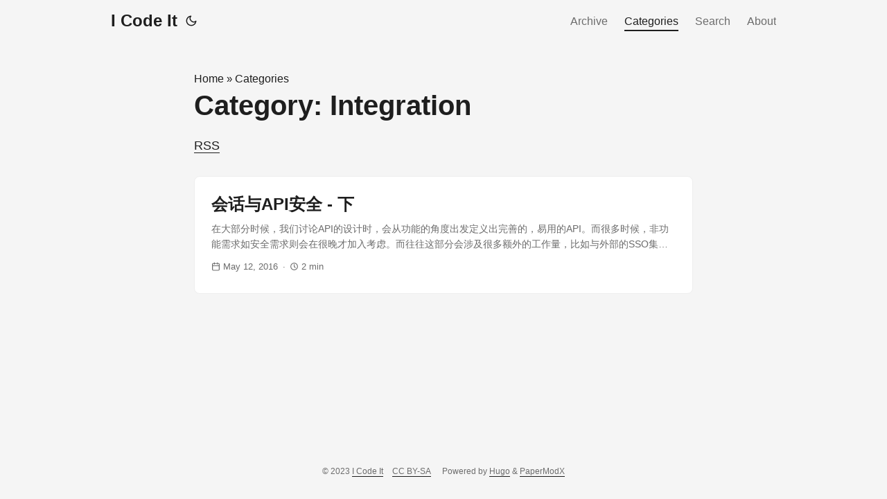

--- FILE ---
content_type: text/html; charset=utf-8
request_url: https://icodeit.org/categories/integration/
body_size: 2253
content:
<!DOCTYPE html><html lang="en" dir="auto"><head><meta charset="utf-8">
<meta http-equiv="X-UA-Compatible" content="IE=edge">
<meta name="viewport" content="width=device-width, initial-scale=1, shrink-to-fit=no">
<meta name="robots" content="index, follow">
<title>Integration | I Code It</title>
<meta name="keywords" content="">
<meta name="description" content="I Code It - code and life - https://icodeit.org">
<meta name="author" content="邱俊涛 | Juntao Qiu">
<link rel="canonical" href="https://icodeit.org/categories/integration/">
<link crossorigin="anonymous" href="/assets/css/stylesheet.min.13ddfbc94b08bcb7642c32772007f6d24afedf04b6164acb987d8fc05daa5c6b.css" integrity="sha256-E937yUsIvLdkLDJ3IAf20kr+3wS2FkrLmH2PwF2qXGs=" rel="preload stylesheet" as="style">
<link rel="icon" href="https://icodeit.org/favicon.ico">
<link rel="apple-touch-icon" href="https://icodeit.org/apple-touch-icon.png">
<link rel="alternate" type="application/rss+xml" href="https://icodeit.org/categories/integration/index.xml">


<meta name="twitter:title" content="Integration | I Code It">
<meta name="twitter:description" content="I Code It - code and life - https://icodeit.org">
<meta property="og:title" content="Integration | I Code It">
<meta property="og:description" content="I Code It - code and life - https://icodeit.org">
<meta property="og:type" content="website">
<meta property="og:url" content="https://icodeit.org/categories/integration/">


<noscript>
    <style>
        #theme-toggle,
        .top-link {
            display: none;
        }

    </style>
    <style>
        @media (prefers-color-scheme: dark) {
            :root {
                --theme: rgb(29, 30, 32);
                --entry: rgb(46, 46, 51);
                --primary: rgb(218, 218, 219);
                --secondary: rgb(155, 156, 157);
                --tertiary-bg: rgb(65, 66, 68);
                --content: rgb(196, 196, 197);
                --code-bg: rgb(55, 56, 62);
                --border: rgb(51, 51, 51);
            }

            .list-page {
                background: var(--theme);
            }

            .list-page:not(.dark)::-webkit-scrollbar-track {
                background: 0 0;
            }

            .list-page:not(.dark)::-webkit-scrollbar-thumb {
                border-color: var(--theme);
            }
        }

    </style>
</noscript>

<style type="text/css">.medium-zoom-overlay{position:fixed;top:0;right:0;bottom:0;left:0;opacity:0;transition:opacity .3s;will-change:opacity}.medium-zoom--opened .medium-zoom-overlay{cursor:pointer;cursor:zoom-out;opacity:1}.medium-zoom-image{cursor:pointer;cursor:zoom-in;transition:transform .3s cubic-bezier(.2,0,.2,1)!important}.medium-zoom-image--hidden{visibility:hidden}.medium-zoom-image--opened{position:relative;cursor:pointer;cursor:zoom-out;will-change:transform}</style></head>

<body class="list-page type-categories kind-term layout-" id="top">


<header class="header">
    <nav class="nav">
        <div class="logo">
            <a href="https://icodeit.org" accesskey="h" title="I Code It (Alt + H)">I Code It</a>
            <span class="logo-switches">
                <button id="theme-toggle" accesskey="t" title="(Alt + T)">
                    <svg id="moon" xmlns="http://www.w3.org/2000/svg" width="24" height="24" viewBox="0 0 24 24" fill="none" stroke="currentColor" stroke-width="2" stroke-linecap="round" stroke-linejoin="round">
                        <path d="M21 12.79A9 9 0 1 1 11.21 3 7 7 0 0 0 21 12.79z"></path>
                    </svg>
                    <svg id="sun" xmlns="http://www.w3.org/2000/svg" width="24" height="24" viewBox="0 0 24 24" fill="none" stroke="currentColor" stroke-width="2" stroke-linecap="round" stroke-linejoin="round">
                        <circle cx="12" cy="12" r="5"></circle>
                        <line x1="12" y1="1" x2="12" y2="3"></line>
                        <line x1="12" y1="21" x2="12" y2="23"></line>
                        <line x1="4.22" y1="4.22" x2="5.64" y2="5.64"></line>
                        <line x1="18.36" y1="18.36" x2="19.78" y2="19.78"></line>
                        <line x1="1" y1="12" x2="3" y2="12"></line>
                        <line x1="21" y1="12" x2="23" y2="12"></line>
                        <line x1="4.22" y1="19.78" x2="5.64" y2="18.36"></line>
                        <line x1="18.36" y1="5.64" x2="19.78" y2="4.22"></line>
                    </svg>
                </button>
            </span>
        </div>
        <ul id="menu">
            <li>
                <a href="https://icodeit.org/archives/" title="Archive">Archive
                </a>
            </li>
            <li>
                <a href="https://icodeit.org/categories/" title="Categories" class="active">Categories
                </a>
            </li>
            <li>
                <a href="https://icodeit.org/search/" title="Search (Alt + /)" data-no-instant="" accesskey="/">Search
                </a>
            </li>
            <li>
                <a href="https://icodeit.org/about/" title="About">About
                </a>
            </li>
        </ul>
    </nav>
</header>
<main class="main"> 
<header class="page-header"><div class="breadcrumbs"><a href="https://icodeit.org">Home</a>&nbsp;»&nbsp;<a href="https://icodeit.org/categories/">Categories</a></div>
  <h1>
    category: Integration</h1><div class="inline-links">
  
  
  <span><a href="https://icodeit.org/categories/integration/index.xml" target="_blank">RSS</a></span></div>
</header>






<article class="post-entry tag-entry"> 
  <header class="entry-header">
    <h2>会话与API安全 - 下
    </h2>
  </header>
  <section class="entry-content">
    
      <p>在大部分时候，我们讨论API的设计时，会从功能的角度出发定义出完善的，易用的API。而很多时候，非功能需求如安全需求则会在很晚才加入考虑。而往往这部分会涉及很多额外的工作量，比如与外部的SSO集成，Token机制等等</p>
    
  </section>
  <footer class="entry-footer"><span class="meta-item">
  <svg xmlns="http://www.w3.org/2000/svg" width="24" height="24" viewBox="0 0 24 24" fill="none" stroke="currentColor" stroke-width="2" stroke-linecap="round" stroke-linejoin="round" class="feather feather-calendar" style="user-select: text;"><rect x="3" y="4" width="18" height="18" rx="2" ry="2" style="user-select: text;"></rect><line x1="16" y1="2" x2="16" y2="6" style="user-select: text;"></line><line x1="8" y1="2" x2="8" y2="6" style="user-select: text;"></line><line x1="3" y1="10" x2="21" y2="10" style="user-select: text;"></line></svg>
  <span>May 12, 2016</span></span><span class="meta-item">
  <svg xmlns="http://www.w3.org/2000/svg" width="24" height="24" viewBox="0 0 24 24" stroke="currentColor" stroke-width="2" fill="none" stroke-linecap="round" stroke-linejoin="round"><path stroke="none" d="M0 0h24v24H0z" fill="none"></path><circle cx="12" cy="12" r="9"></circle><polyline points="12 7 12 12 15 15"></polyline></svg>
  <span>2 min</span></span>
</footer>
  <a class="entry-link" aria-label="post link to 会话与API安全 - 下" href="https://icodeit.org/2016/05/about-session-and-security-api-2/"></a>
</article>
    </main>
    
<footer class="footer">
  <span>© 2023 <a href="https://icodeit.org">I Code It</a></span><span style="display: inline-block; margin-left: 1em;">
    <a href="https://creativecommons.org/licenses/by-sa/4.0/">CC BY-SA</a>
  </span>
  <span style="display: inline-block; margin-left: 1em;">
    Powered by
    <a href="https://gohugo.io/" rel="noopener noreferrer" target="_blank">Hugo</a> &amp;
    <a href="https://github.com/reorx/hugo-PaperModX/" rel="noopener" target="_blank">PaperModX</a>
  </span>
</footer>
<a href="#top" aria-label="go to top" title="Go to Top (Alt + G)" class="top-link" id="top-link" accesskey="g">
  <svg xmlns="http://www.w3.org/2000/svg" viewBox="0 0 12 6" fill="currentColor">
    <path d="M12 6H0l6-6z"></path>
  </svg>
</a>













</body></html>

--- FILE ---
content_type: text/css; charset=UTF-8
request_url: https://icodeit.org/assets/css/stylesheet.min.13ddfbc94b08bcb7642c32772007f6d24afedf04b6164acb987d8fc05daa5c6b.css
body_size: 7114
content:
:root{--gap:24px;--content-gap:20px;--nav-width:960px;--main-width:720px;--post-width:720px;--header-height:60px;--footer-height:80px;--radius:8px;--monospace:"Lucida Console", Monaco, "Consolas", monospace;--theme:rgb(255, 255, 255);--entry:rgb(255, 255, 255);--primary:rgb(30, 30, 30);--primary-dim:rgb(60, 60, 60);--secondary:rgb(108, 108, 108);--tertiary:rgb(158, 158, 158);--tertiary-bg:rgb(214, 214, 214);--content:rgb(31, 31, 31);--code-bg:rgb(245, 245, 245);--border:rgb(238, 238, 238);--link-background-color:#e8e3f7;--link-color:var(--primary);--link-hover-color:#573eaa;--link-underline-shadow:0 1px 0 var(--link-color);--link-hover-underline-color:#6549c0;--link-hover-underline-shadow:0 2px 0 var(--link-hover-underline-color);--link-transition:all 0.3s ease;--line-yellow:url("data:image/svg+xml;charset=utf-8,%3Csvg preserveAspectRatio='none' width='120' height='6' viewBox='0 0 120 6' xmlns='http://www.w3.org/2000/svg'%3E%3Cpath d='M119 0.8C60 4 50-0.5 1 1.5' stroke='%23fc0' stroke-width='3' fill='none' stroke-linecap='round'/%3E%3C/svg%3E");--signature:var(--primary);--signature-bg:var(--secondary)}@media screen and (max-width:500px){:root{--header-height:52px}}.dark{--theme:rgb(29, 30, 32);--entry:rgb(46, 46, 51);--primary:rgb(218, 218, 219);--primary-dim:rgb(186, 186, 186);--secondary:rgb(155, 156, 157);--tertiary:rgb(123, 124, 124);--tertiary-bg:rgb(65, 66, 68);--content:rgb(196, 196, 197);--code-bg:rgb(55, 56, 62);--border:rgb(51, 51, 51);--link-background-color:#5242746d;--link-color:var(--primary);--link-hover-color:#876fd6;--link-underline-shadow:0 1px 0 var(--link-color);--link-hover-underline-color:var(--link-hover-color);--link-hover-underline-shadow:0 2px 0 var(--link-hover-underline-color)}.list-page{background:var(--code-bg)}.dark.list-page{background:var(--theme)}*,::after,::before{box-sizing:border-box}html{-webkit-tap-highlight-color:transparent;overflow-y:scroll}a,button,body,h1,h2,h3,h4,h5,h6{color:var(--primary)}body{font-family:-apple-system,BlinkMacSystemFont,Helvetica,helvetica neue,segoe ui,Roboto,Oxygen,Ubuntu,Cantarell,open sans,sans-serif;font-size:18px;line-height:1.6em;word-break:break-word;background:var(--theme)}article,aside,figcaption,figure,footer,header,hgroup,main,nav,section,table{display:block}h1,h2,h3,h4,h5,h6{line-height:1.2}h1,h2,h3,h4,h5,h6,p{margin-top:0;margin-bottom:0}a{text-decoration:none}body,figure{margin:0}table{width:100%;border-collapse:collapse;border-spacing:0;overflow-x:auto;word-break:keep-all}button,input,textarea{padding:0;font:inherit;background:0 0;border:0}input,textarea{outline:0}button,input[type=button],input[type=submit]{cursor:pointer}input:-webkit-autofill,textarea:-webkit-autofill{box-shadow:0 0 0 50px var(--theme)inset}img{display:block;max-width:100%}::-webkit-scrollbar-track{background:0 0}.list-page:not(.dark)::-webkit-scrollbar-track{background:var(--code-bg)}::-webkit-scrollbar-thumb{background:var(--tertiary-bg);border:5px solid var(--theme);border-radius:var(--radius)}.list-page:not(.dark)::-webkit-scrollbar-thumb{border:5px solid var(--code-bg)}::-webkit-scrollbar-thumb:hover{background:var(--secondary)}.not-found{position:absolute;left:0;right:0;display:flex;align-items:center;justify-content:center;height:80%;font-size:160px;font-weight:700}.archive-posts{width:100%;font-size:16px}.archive-year{margin-top:40px}.archive-year:not(:last-of-type){border-bottom:2px solid var(--border)}.archive-month{display:flex;align-items:flex-start;padding:10px 0}.archive-month-header{margin:22px 0;width:200px}.archive-month:not(:last-of-type){border-bottom:1px solid var(--border)}.archive-entry{position:relative;padding:5px;margin:10px 0}.archive-entry-title{margin:5px 0;font-weight:400}.archive-count,.archive-meta{color:var(--secondary);font-size:14px}.links-container{font-size:16px}.links-container blockquote{margin:var(--gap)0;padding:0 14px;border-inline-start:3px solid var(--primary)}.links .item{padding:12px;background:var(--entry);border-radius:var(--radius);margin-bottom:var(--gap);border:1px solid var(--border)}.links .favicon{display:inline-block;background-size:16px 16px;width:16px;height:16px;image-rendering:-webkit-optimize-contrast}.links .item .title .favicon{margin-right:calc(var(--gap)/2);vertical-align:middle}.links .item .title a:hover{text-decoration:underline}.links .item .description{margin-left:calc(16px + var(--gap)/2);color:var(--secondary)}.links .item .description .delimiter::after{content:"·";margin-inline-start:.5em;margin-inline-end:.5em}.footer,.top-link{font-size:12px;color:var(--secondary)}.footer{max-width:calc(var(--main-width) + var(--gap) * 2);margin:auto;padding:calc((var(--footer-height) - var(--gap))/2)var(--gap);text-align:center;line-height:24px}.footer span{margin-inline-start:1px;margin-inline-end:1px}.footer span:last-child{white-space:nowrap}.footer a{font-weight:500;color:inherit;box-shadow:var(--link-underline-shadow)}.footer a:hover{color:var(--link-hover-color);box-shadow:var(--link-hover-underline-shadow)}.top-link:hover{color:var(--link-hover-color)}.top-link{visibility:hidden;position:fixed;bottom:60px;right:30px;z-index:99;background:var(--tertiary-bg);width:42px;height:42px;padding:12px;border-radius:64px;transition:visibility .5s,opacity .8s linear;line-height:1.5}.top-link,.top-link svg{filter:drop-shadow(0 0 0 var(--theme))}.top-link:focus,#theme-toggle:focus{outline:0}#instantclick-bar{background:var(--tertiary-bg)}.medium-zoom-overlay{z-index:2}.medium-zoom-image--opened{z-index:3}.nav{display:flex;flex-wrap:wrap;justify-content:space-between;max-width:calc(var(--nav-width) + var(--gap) * 2);margin-inline-start:auto;margin-inline-end:auto;line-height:var(--header-height)}.nav ul{margin:0;padding:0}.logo a{display:block}.logo,#menu{display:flex;margin:auto var(--gap)}.logo{flex-wrap:inherit}.logo a{font-size:24px;font-weight:700}.logo a img,.logo a svg{display:inline;vertical-align:middle;pointer-events:none;transform:translate(0,-10%);border-radius:6px;margin-inline-end:8px;image-rendering:-webkit-optimize-contrast}#theme-toggle svg{height:18px}button#theme-toggle{font-size:26px;margin:auto 4px}body.dark #moon{vertical-align:middle;display:none}body:not(.dark) #sun{display:none}#menu{list-style:none;word-break:keep-all;overflow-x:auto;white-space:nowrap}#menu li+li{margin-inline-start:var(--gap)}#menu a{font-size:16px;font-weight:500;color:var(--secondary);display:inline-block;line-height:1.5em}#menu a:hover{color:var(--primary)}#menu a.active:hover{color:var(--signature)}#menu .active{color:var(--signature);box-shadow:0 2px 0 var(--signature)}#menu .external-link{position:relative}#menu .external-link svg{width:13px;height:auto;position:relative;top:1px;margin-left:3px}.lang-switch li,.lang-switch ul,.logo-switches{display:inline-flex;margin:auto 4px}.lang-switch{display:flex;flex-wrap:inherit}.lang-switch a{margin:auto 3px;font-size:16px;font-weight:500}.logo-switches{flex-wrap:inherit}.main{position:relative;min-height:calc(100vh - var(--header-height) - var(--footer-height));max-width:calc(var(--main-width) + var(--gap) * 2);margin:auto;padding:var(--content-gap)var(--gap)0}@media screen and (max-width:500px){.main{padding-top:0}}.page-header{margin:var(--content-gap)0 calc(var(--content-gap) * 1.5)}.mark-line{display:inline-block;background:var(--line-yellow)bottom left/100% .3em no-repeat}mark{margin:0 -.4em;padding:0 .4em;border-radius:.8em .3em;background:0 0;background-image:linear-gradient( to right,rgba(255,225,0,.1),rgba(255,225,0,.7) 4%,rgba(255,225,0,.3) );-webkit-box-decoration-break:clone;box-decoration-break:clone}.first-entry{position:relative;min-height:320px;margin:var(--gap)0 calc(var(--gap) * 2)}.first-entry .entry-header{overflow:hidden;display:-webkit-box;-webkit-box-orient:vertical;margin:var(--gap)0 calc(var(--gap) * 2)}.first-entry .entry-header h1{font-size:34px;line-height:1.3}.first-entry .entry-content{margin:14px 0;font-size:17px;color:var(--primary);line-height:1.6em;display:block;overflow:initial}@media screen and (max-width:500px){.first-entry .entry-header h1{font-size:30px}.first-entry .entry-content{font-size:16px}}.first-entry .entry-content p{margin-bottom:.8em}.first-entry .entry-content ul,.first-entry .entry-content ol{margin:.8em 0}.first-entry .entry-content li p{margin-bottom:.5em}.first-entry .entry-footer{font-size:14px}.inline-links a{font-weight:500;color:var(--primary);box-shadow:var(--link-underline-shadow);transition:var(--link-transition)}.inline-links a:hover{color:var(--link-hover-color);box-shadow:var(--link-hover-underline-shadow)}.inline-links span:not(:last-of-type):after{content:"·";margin-inline-start:.5em;margin-inline-end:.5em}.main.post{max-width:calc(var(--post-width) + var(--gap) * 2)}.page-header h1{font-size:40px;margin-bottom:var(--content-gap);text-transform:capitalize}.pagination{display:flex}.pagination a{color:var(--theme);font-size:13px;line-height:36px;background:var(--primary);border-radius:calc(36px/2);padding:0 16px}.pagination .next{margin-inline-start:auto}.social-icons{padding:12px 0}.social-icons a{display:inline-block;line-height:20px;transition:var(--link-transition)}.social-icons a:not(:last-of-type){margin-right:12px}.social-icons a svg{height:26px;width:26px}.social-icons a:hover{color:var(--link-hover-color);box-shadow:var(--link-hover-underline-shadow)}code{direction:ltr}div.highlight,pre{position:relative}.copy-code{display:none;position:absolute;top:4px;right:4px;color:rgba(255,255,255,.8);background:rgba(78,78,78,.8);border-radius:var(--radius);padding:0 5px;font-size:14px;user-select:none}div.highlight:hover .copy-code,pre:hover .copy-code{display:block}.meta-item{display:inline-block}.meta-item *{color:var(--secondary)}.meta-item:not(:last-of-type):after{content:"·";margin-inline-start:.5em;margin-inline-end:.5em}.meta-item svg{width:1em;height:1em;display:inline-block;vertical-align:-.15em}.meta-item a{transition:var(--link-transition)}.meta-item a:hover{color:var(--primary);box-shadow:0 1px 0 var(--secondary)}.meta-item .post-tags a:not(:last-of-type){margin-inline-end:.3em}.meta-item .post-tags a:not(:last-of-type):after{content:","}.meta-item .post-tags a:before{content:"#"}figure>img{image-rendering:-webkit-optimize-contrast}.post-content img{image-rendering:-webkit-optimize-contrast}:root{--shadow-color:0deg 0% 0%;--shadow-elevation-low:0.6px 0.6px 1px hsl(var(--shadow-color) / 0.1),
      0.9px 0.9px 1.4px -1.2px hsl(var(--shadow-color) / 0.1),
      2.2px 2.2px 3.5px -2.5px hsl(var(--shadow-color) / 0.1);--shadow-elevation-medium:0.6px 0.6px 1px hsl(var(--shadow-color) / 0.11),
      1.8px 1.8px 2.9px -0.8px hsl(var(--shadow-color) / 0.11),
      4.6px 4.6px 7.3px -1.7px hsl(var(--shadow-color) / 0.11),
      11.1px 11.1px 17.7px -2.5px hsl(var(--shadow-color) / 0.11);--twitter-color:#4a99e9}.standout{font-size:24px;padding:.5em;text-align:center}.image-size-control{margin-left:auto;margin-right:auto}.image-size-control>img{width:inherit;height:inherit}.home-info .entry-content{-webkit-line-clamp:unset}.post-entry{position:relative;margin-bottom:var(--gap);padding:var(--gap);background:var(--entry);border-radius:var(--radius);border:1px solid var(--border)}.post-entry:hover .entry-header h2{color:var(--link-hover-color);box-shadow:var(--link-hover-underline-shadow)}.tag-entry .entry-cover{display:none}.entry-header h2{font-size:24px;line-height:1.3;transition:var(--link-transition);display:inline-block}.entry-content{margin:8px 0;color:var(--secondary);font-size:14px;line-height:1.6;overflow:hidden;display:-webkit-box;-webkit-box-orient:vertical;-webkit-line-clamp:2}.entry-footer,.entry-footer span>a{color:var(--secondary);font-size:13px}.entry-link{position:absolute;left:0;right:0;top:0;bottom:0}.entry-cover,.entry-isdraft{font-size:14px;color:var(--secondary)}.entry-cover{margin-bottom:var(--gap);text-align:center}.entry-cover img{border-radius:var(--radius);width:100%;height:auto;image-rendering:-webkit-optimize-contrast}.entry-cover a{color:var(--secondary);box-shadow:0 1px 0 var(--primary)}.post-header{margin:var(--content-gap)0 calc(var(--content-gap) * 1.5)}.post-title{font-size:40px;margin-bottom:var(--content-gap)}.post-description{margin:var(--content-gap)0;color:var(--secondary);opacity:.8;padding-left:.5em;border-left:8px solid var(--signature)}.post-meta,.breadcrumbs{font-size:15px}.breadcrumbs{display:flex;flex-wrap:wrap}.breadcrumbs a{font-size:16px}.post-content{font-size:17px;color:var(--content)}.post-content h4,.post-content h5,.post-content h6{margin:24px 0 16px}.post-content h3{margin:32px 0 24px}.post-content h1{margin:40px auto 32px;font-size:40px}.post-content h2{margin:40px auto 32px;font-size:32px}.post-content h3{font-size:24px}.post-content h4{font-size:20px}.post-content h5{font-size:14px}.post-content h6{font-size:12px}.post-content a{font-weight:500;color:var(--primary);box-shadow:var(--link-underline-shadow);transition:var(--link-transition)}.post-content a:hover{color:var(--link-hover-color);box-shadow:var(--link-hover-underline-shadow)}.post-content a.anchor:hover{color:var(--primary);box-shadow:0 2px 0 var(--secondary)}.post-content a code{margin:auto 0;border-radius:0;box-shadow:0 -1px 0 var(--primary)inset}.post-content a:hover code{box-shadow:0 -1px 0 var(--link-hover-underline-color)inset,0 1px 0 var(--link-hover-underline-color)}h1 .anchor,h2 .anchor,h3 .anchor,h4 .anchor,h5 .anchor,h6 .anchor{box-shadow:none;user-select:none;font-size:.8em;position:relative;top:-2px}h1:hover .anchor,h2:hover .anchor,h3:hover .anchor,h4:hover .anchor,h5:hover .anchor,h6:hover .anchor{color:var(--secondary);margin-inline-start:8px;font-weight:500;display:inline-flex}.post-content del{text-decoration:none;background:linear-gradient(to right,var(--primary) 100%,transparent 0)0/1px 1px repeat-x}.post-content dl,.post-content ol,.post-content p,.post-content figure,.post-content ul{margin-bottom:var(--content-gap)}.post-content ol,.post-content ul{padding-inline-start:20px}.post-content li>ol,.post-content li>ul{margin-bottom:0}.post-content li{margin-top:.5em}.post-content li p{margin-bottom:.5em}.post-content dl{display:flex;flex-wrap:wrap;margin:0}.post-content dt{width:25%;font-weight:700}.post-content dd{width:75%;margin-inline-start:0;padding-inline-start:10px}.post-content dd~dd,.post-content dt~dt{margin-top:10px}.post-content table{margin-bottom:32px}.post-content table th,.post-content table:not(.highlighttable,.highlight table,.gist .highlight) td{min-width:80px;padding:12px 8px;line-height:1.5;border-bottom:1px solid var(--border)}.post-content table th{font-size:14px;text-align:start}.post-content table:not(.highlighttable) td code:only-child{margin:auto 0}.post-content .highlight table{border-radius:var(--radius)}.post-content .highlight:not(table){margin:var(--content-gap)auto;border-radius:var(--radius)}.post-content li>.highlight{margin-inline-end:0}.post-content ul pre{margin-inline-start:calc(var(--gap) * -2)}.post-content .highlight pre{margin:0}.post-content .highlighttable{table-layout:fixed}.post-content .highlighttable td:first-child{width:40px}.post-content .highlighttable td .linenodiv{padding-inline-end:0!important}.post-content .highlighttable td .highlight,.post-content .highlighttable td .linenodiv pre{margin-bottom:0}.post-content .highlighttable td .highlight pre code::-webkit-scrollbar{display:none}.post-content .chroma{border-radius:var(--radius)}.post-content code{background-color:var(--code-bg);margin:0 3px;padding:4px 5px;border-radius:3px;font-size:.95em;font-family:var(--monospace)}.post-content pre code{display:block;margin:auto 0;padding:15px;overflow-x:auto;border-radius:var(--radius);word-break:break-all;font-family:var(--monospace)}.post-content .chroma code{background-color:inherit;font-family:var(--monospace)}.post-content blockquote{margin:20px 0;padding:0 14px;border-inline-start:3px solid var(--tertiary-bg);opacity:.8}.post-content sup{line-height:1}.post-content sup a{box-shadow:none;font-family:Helvetica,Arial,sans-serif;color:var(--link-hover-color)}.post-content sup a:hover{box-shadow:none;text-decoration:underline}.post-content sup a:before{content:"["}.post-content sup a:after{content:"]"}.post-content sup:target{background-color:var(--link-background-color)}.post-content hr{margin:30px 0;height:2px;background:var(--tertiary-bg);border-top:0;border-bottom:0}.post-content iframe{max-width:100%}.post-content img{border-radius:4px;margin:1rem auto}.post-content img[src*="#center"]{margin:1rem auto}.post-content video{width:100%}.post-content figure.align-center{text-align:center}.post-content figure>figcaption{color:var(--primary);font-size:16px;font-weight:700;margin:8px 0 16px}.post-content figure>figcaption>p{color:var(--secondary);font-size:14px;font-weight:400}.toc{margin:0 2px 40px;border:1px solid var(--border);background:var(--code-bg);border-radius:var(--radius);padding:.4em 0}.toc.side{font-size:.8em}@media screen and (min-width:1350px){.toc.side{position:fixed;top:118px;z-index:1;max-height:calc(100% - 150px);overflow:auto}.toc.side::-webkit-scrollbar-thumb{border:5px solid var(--code-bg)}.toc.side.left{left:15px;width:250px}.toc.side.right{right:15px;width:265px}}.toc details summary{cursor:pointer;margin-inline-start:15px}.toc .details{display:inline;font-weight:500}.toc .inner{padding:10px 15px 5px 35px}.toc ul{margin:0;padding:0}.toc li ul{margin-inline-start:20px}.toc li a{line-height:1.5em;padding:3px 5px;border-radius:5px;display:block}.toc li a.active{background-color:var(--link-background-color)}.toc li a:hover{text-decoration:underline}.toc summary:focus{outline:0}.post-footer{margin-top:calc(var(--content-gap) * 1.5);padding-bottom:calc(var(--content-gap) * 2)}.comments-separator{height:3px;background-color:var(--tertiary)}.share-buttons{margin:var(--content-gap)0;padding-inline-start:var(--radius);display:flex;justify-content:center;overflow-x:auto}.share-buttons a{}.share-buttons a:not(:last-of-type){margin-inline-end:12px}.share-buttons a svg{height:30px;width:30px;fill:currentColor;transition:transform .1s}.share-buttons svg:active{transform:scale(.96)}.post-content :not(table) ::-webkit-scrollbar-thumb{border:2px solid var(--code-bg);background:#717175}.post-content :not(table) ::-webkit-scrollbar-thumb:hover{background:#a3a3a5}.gist table::-webkit-scrollbar-thumb{border:2px solid #fff;background:#adadad}.gist table::-webkit-scrollbar-thumb:hover{background:#707070}.post-content table::-webkit-scrollbar-thumb{border-width:2px}.paginav{margin-top:var(--content-gap);display:flex;line-height:30px;border-radius:var(--radius)}.paginav svg{width:1em;height:1em;display:inline-block;vertical-align:-.125em}.paginav .title{letter-spacing:1px;text-transform:uppercase;font-size:small;color:var(--secondary)}.paginav .prev,.paginav .next{width:50%}.paginav a span{transition:var(--link-transition)}.paginav a:hover span:not(.title){box-shadow:0 1px}.paginav .next{margin-inline-start:auto;text-align:right}[dir=rtl] .paginav .next{text-align:left}.full-width{left:50%;margin-left:-50vw;margin-right:-50vw;max-width:100vw;position:relative;right:50%;width:100vw}.comments-divider{margin:calc(var(--content-gap) * 1)0;height:1px;background-color:var(--secondary)}.social-links{margin:calc(var(--content-gap) * 2)0}.social-quote{padding:1em}.post-content .social-quote{margin-bottom:var(--content-gap)}.social-quote.tweet{background-color:var(--code-bg);border-left:3px solid var(--twitter-color)}.social-quote.tweet svg{color:var(--twitter-color)}.social-quote .title{margin-bottom:.5em;font-weight:500}.social-quote .title svg{width:20px;height:20px;vertical-align:text-bottom}.social-quote .title span{margin-inline-start:.5em}.social-quote p>a{margin-inline-start:.5em}.social-quote blockquote{font-size:.8em;margin:0;padding:0;border-inline-start:0}.social-quote blockquote a{font-weight:500;color:var(--primary);box-shadow:var(--link-underline-shadow);transition:var(--link-transition)}.social-quote blockquote>a:hover{color:var(--twitter-color);box-shadow:0 2px 0 var(--twitter-color)}.comments-box{margin:calc(var(--content-gap) * 2)0;background-color:var(--code-bg);border-radius:10px;box-shadow:var(--shadow-elevation-low)}.comments-box.telegram-widget{padding:.8em}.comments{margin:var(--content-gap)0}.comments .title{margin:20px 0;font-size:1.5em}.comments .title>span{line-height:1.5rem}.comments .title .counter{color:var(--link-hover-color);font-size:1rem;font-weight:700;vertical-align:super}.footnotes{font-size:.8em;color:var(--primary-dim);font-weight:400;padding:1em;background-color:var(--code-bg)}.footnotes a{color:var(--primary-dim);font-weight:400}.footnotes hr{display:none}.footnotes a{box-shadow:none;text-decoration:underline}.footnotes a:hover{box-shadow:none;text-decoration:underline}.footnotes ol{margin:0}.footnotes ol li{margin:0 0 6px}.footnotes ol li p{line-height:1.5em;margin:0}.footnotes ol li>*{vertical-align:top}.footnotes ol li:target{background-color:var(--link-background-color)}.footnotes ol:before{content:"Footnotes";font-size:1.5em;margin-left:-1em;font-weight:200}.tweet-ref{width:calc(100% - 2em);display:inline-block}.tweet-ref blockquote{margin:3px 0 0;border-inline-color:var(--tertiary);line-height:1.5em}.tweet-ref blockquote a{text-decoration:none}.buttons,.main .profile{display:flex;justify-content:center}.main .profile{align-items:center;min-height:calc(100vh - var(--header-height) - var(--footer-height) - (var(--gap) * 2));text-align:center}.profile .profile_inner h1{padding:12px 0}.profile img{display:inline-table;border-radius:50%;pointer-events:none}.buttons{flex-wrap:wrap;max-width:400px;margin:0 auto}.button{background:var(--tertiary-bg);border-radius:var(--radius);margin:8px;padding:6px;transition:transform .1s}.button-inner{padding:0 8px}.button:active{transform:scale(.96)}#searchbox input{padding:4px 10px;width:100%;color:var(--primary);font-weight:700;border:2px solid var(--tertiary-bg);border-radius:var(--radius)}#searchbox input:focus{border-color:var(--secondary)}#searchResults li{list-style:none;border-radius:var(--radius);padding:10px;margin:10px 0;position:relative;font-weight:500}#searchResults{margin:10px 0;width:100%}#searchResults li:active{transition:transform .1s;transform:scale(.98)}#searchResults a{position:absolute;width:100%;height:100%;top:0;left:0;outline:none}#searchResults .focus{transform:scale(.98);border:2px solid var(--tertiary-bg)}.terms-tags li{display:inline-block;margin:10px;font-weight:500}.terms-tags a{display:block;padding:3px 10px;background:var(--tertiary-bg);border-radius:6px;transition:transform .1s}.terms-tags a:active{background:var(--tertiary-bg);transform:scale(.96)}.chroma{background-color:#fff}.chroma .err{color:#a61717;background-color:#e3d2d2}.chroma .lntd{vertical-align:top;padding:0;margin:0;border:0}.chroma .lntable{border-spacing:0;padding:0;margin:0;border:0;width:auto;overflow:auto;display:block}.chroma .hl{display:block;width:100%;background-color:#ffc}.chroma .lnt{margin-right:.4em;padding:0 .4em;color:#7f7f7f}.chroma .ln{margin-right:.4em;padding:0 .4em;color:#7f7f7f}.chroma .k{color:#000;font-weight:700}.chroma .kc{color:#000;font-weight:700}.chroma .kd{color:#000;font-weight:700}.chroma .kn{color:#000;font-weight:700}.chroma .kp{color:#000;font-weight:700}.chroma .kr{color:#000;font-weight:700}.chroma .kt{color:#458;font-weight:700}.chroma .na{color:teal}.chroma .nb{color:#0086b3}.chroma .bp{color:#999}.chroma .nc{color:#458;font-weight:700}.chroma .no{color:teal}.chroma .nd{color:#3c5d5d;font-weight:700}.chroma .ni{color:purple}.chroma .ne{color:#900;font-weight:700}.chroma .nf{color:#900;font-weight:700}.chroma .nl{color:#900;font-weight:700}.chroma .nn{color:#555}.chroma .nt{color:navy}.chroma .nv{color:teal}.chroma .vc{color:teal}.chroma .vg{color:teal}.chroma .vi{color:teal}.chroma .s{color:#d14}.chroma .sa{color:#d14}.chroma .sb{color:#d14}.chroma .sc{color:#d14}.chroma .dl{color:#d14}.chroma .sd{color:#d14}.chroma .s2{color:#d14}.chroma .se{color:#d14}.chroma .sh{color:#d14}.chroma .si{color:#d14}.chroma .sx{color:#d14}.chroma .sr{color:#009926}.chroma .s1{color:#d14}.chroma .ss{color:#990073}.chroma .m{color:#099}.chroma .mb{color:#099}.chroma .mf{color:#099}.chroma .mh{color:#099}.chroma .mi{color:#099}.chroma .il{color:#099}.chroma .mo{color:#099}.chroma .o{color:#000;font-weight:700}.chroma .ow{color:#000;font-weight:700}.chroma .c{color:#998;font-style:italic}.chroma .ch{color:#998;font-style:italic}.chroma .cm{color:#998;font-style:italic}.chroma .c1{color:#998;font-style:italic}.chroma .cs{color:#999;font-weight:700;font-style:italic}.chroma .cp{color:#999;font-weight:700;font-style:italic}.chroma .cpf{color:#999;font-weight:700;font-style:italic}.chroma .gd{color:#000;background-color:#fdd}.chroma .ge{color:#000;font-style:italic}.chroma .gr{color:#a00}.chroma .gh{color:#999}.chroma .gi{color:#000;background-color:#dfd}.chroma .go{color:#888}.chroma .gp{color:#555}.chroma .gs{font-weight:700}.chroma .gu{color:#aaa}.chroma .gt{color:#a00}.chroma .gl{text-decoration:underline}.chroma .w{color:#bbb}.chroma{background-color:#f6f8fa}.dark{}.dark .chroma{color:#f8f8f2;background-color:#282a36}.dark .chroma .lntd{vertical-align:top;padding:0;margin:0;border:0}.dark .chroma .lntable{border-spacing:0;padding:0;margin:0;border:0;width:auto;overflow:auto;display:block}.dark .chroma .hl{display:block;width:100%;background-color:#ffc}.dark .chroma .lnt{margin-right:.4em;padding:0 .4em;color:#7f7f7f}.dark .chroma .ln{margin-right:.4em;padding:0 .4em;color:#7f7f7f}.dark .chroma .k{color:#ff79c6}.dark .chroma .kc{color:#ff79c6}.dark .chroma .kd{color:#8be9fd;font-style:italic}.dark .chroma .kn{color:#ff79c6}.dark .chroma .kp{color:#ff79c6}.dark .chroma .kr{color:#ff79c6}.dark .chroma .kt{color:#8be9fd}.dark .chroma .na{color:#50fa7b}.dark .chroma .nb{color:#8be9fd;font-style:italic}.dark .chroma .nc{color:#50fa7b}.dark .chroma .nf{color:#50fa7b}.dark .chroma .nl{color:#8be9fd;font-style:italic}.dark .chroma .nt{color:#ff79c6}.dark .chroma .nv{color:#8be9fd;font-style:italic}.dark .chroma .vc{color:#8be9fd;font-style:italic}.dark .chroma .vg{color:#8be9fd;font-style:italic}.dark .chroma .vi{color:#8be9fd;font-style:italic}.dark .chroma .s{color:#f1fa8c}.dark .chroma .sa{color:#f1fa8c}.dark .chroma .sb{color:#f1fa8c}.dark .chroma .sc{color:#f1fa8c}.dark .chroma .dl{color:#f1fa8c}.dark .chroma .sd{color:#f1fa8c}.dark .chroma .s2{color:#f1fa8c}.dark .chroma .se{color:#f1fa8c}.dark .chroma .sh{color:#f1fa8c}.dark .chroma .si{color:#f1fa8c}.dark .chroma .sx{color:#f1fa8c}.dark .chroma .sr{color:#f1fa8c}.dark .chroma .s1{color:#f1fa8c}.dark .chroma .ss{color:#f1fa8c}.dark .chroma .m{color:#bd93f9}.dark .chroma .mb{color:#bd93f9}.dark .chroma .mf{color:#bd93f9}.dark .chroma .mh{color:#bd93f9}.dark .chroma .mi{color:#bd93f9}.dark .chroma .il{color:#bd93f9}.dark .chroma .mo{color:#bd93f9}.dark .chroma .o{color:#ff79c6}.dark .chroma .ow{color:#ff79c6}.dark .chroma .c{color:#6272a4}.dark .chroma .ch{color:#6272a4}.dark .chroma .cm{color:#6272a4}.dark .chroma .c1{color:#6272a4}.dark .chroma .cs{color:#6272a4}.dark .chroma .cp{color:#ff79c6}.dark .chroma .cpf{color:#ff79c6}.dark .chroma .gd{color:#f55}.dark .chroma .ge{text-decoration:underline}.dark .chroma .gh{font-weight:700}.dark .chroma .gi{color:#50fa7b;font-weight:700}.dark .chroma .go{color:#44475a}.dark .chroma .gu{font-weight:700}.dark .chroma .gl{text-decoration:underline}@media screen and (max-width:768px){:root{--gap:14px}.profile img{transform:scale(.85)}.first-entry{min-height:260px}.archive-month{flex-direction:column}.archive-year{margin-top:20px}.footer{padding:calc((var(--footer-height) - var(--gap) - 10px)/2)var(--gap)}}@media screen and (min-width:768px){::-webkit-scrollbar{width:19px;height:11px}}@media screen and (max-width:900px){.list-page .top-link{transform:translateY(-5rem)}}@media(prefers-reduced-motion){.terms-tags a:active,.button:active,.share-buttons svg:active,.post-entry:active,.top-link,#searchResults .focus,#searchResults li:active{transform:none}}@import 'https://fonts.googleapis.com/css2?family=Fira+Code:wght@300;400;500&display=swap';:root{--monospace:"Fira Code", "Lucida Console", Monaco, "Consolas", monospace;--link-color:var(--primary);--link-hover-color:#e23e57;--link-underline-shadow:0 1px 0 var(--link-color);--link-hover-underline-color:#e23e57;--link-hover-underline-shadow:0 2px 0 var(--link-hover-underline-color)}.dark{--link-hover-color:#e23e57;--link-hover-underline-color:#e23e57}.first-entry .entry-content{color:var(--secondary)}@charset "UTF-8";body.type-essays{--signature:#48C0A3;--signature-bg:rgba(72, 192, 164, 0.427);--siguature-bg-dim:rgba(72, 192, 164, 0.298);--link-hover-color:var(--signature);--link-hover-underline-color:var(--signature);--link-hover-underline-shadow:0 2px 0 var(--link-hover-underline-color);--link-background-color:var(--siguature-bg-dim)}body.type-essays .post-entry{}body.type-essays .post-entry .entry-title{font-size:24px;line-height:1.3;margin-bottom:calc(var(--content-gap)/2)}body.type-essays .post-entry .entry-title a{color:var(--primary);transition:var(--link-transition)}body.type-essays .post-entry .entry-title a:hover{color:var(--link-hover-color);box-shadow:var(--link-hover-underline-shadow)}body.type-essays .post-entry .post-meta{margin-bottom:var(--content-gap)}body.type-newsletter{--signature:#CB3A56;--signature-bg:rgba(203, 58, 87, 0.239);--signature-bg-dim:rgba(203, 58, 87, 0.147);--signature-bg-dimmer:rgba(203, 58, 87, 0.084);--main-border:5px solid var(--signature);--icon-length:50px;--icon-font-size:32px;--link-hover-color:var(--signature);--link-hover-underline-color:var(--signature);--link-hover-underline-shadow:0 2px 0 var(--link-hover-underline-color);--link-background-color:var(--signature-bg-dim)}@media screen and (max-width:500px){body.type-newsletter{--icon-length:40px;--icon-font-size:24px}}body.type-newsletter.kind-section .main .content a,body.type-newsletter.layout-archives .main .content a,body.type-newsletter.kind-page .post-content a{font-weight:500;color:var(--primary);box-shadow:var(--link-underline-shadow)}body.type-newsletter.kind-section .main .content a:hover,body.type-newsletter.layout-archives .main .content a:hover,body.type-newsletter.kind-page .post-content a:hover{color:var(--link-hover-color);box-shadow:var(--link-hover-underline-shadow)}body.type-newsletter .subscribe-form{margin:calc(var(--content-gap) * 2)0}body.type-newsletter .subscribe-form form{display:flex;flex-direction:column;line-height:1.2em;flex-wrap:wrap}body.type-newsletter .subscribe-form .input-group{display:flex;flex-wrap:wrap}body.type-newsletter .subscribe-form .subscribe-option{margin-top:8px}body.type-newsletter .subscribe-form input[type=text]{border:3px solid var(--signature-bg-dim);color:var(--secondary);border-radius:0;border-color:var(--signature-bg);appearance:none;outline:none;background-color:var(--theme);flex-grow:1;padding:9px 15px;transition:var(--link-transition)}body.type-newsletter .subscribe-form input[type=text]:focus{color:var(--primary);border-color:var(--signature)}body.type-newsletter .subscribe-form button{display:block;background-color:var(--signature);color:var(--theme);padding:12px 15px;margin-left:var(--content-gap);white-space:nowrap}body.type-newsletter .subscribe-form label,body.type-newsletter .subscribe-form .label{font-size:.85em;margin-right:16px}body.type-newsletter .subscribe-form .label{color:var(--secondary);line-height:1.2}body.type-newsletter .subscribe-form input[type=radio]{margin-left:0;margin-top:0}@media screen and (max-width:500px){body.type-newsletter .subscribe-form{font-size:.9em}body.type-newsletter .subscribe-form input[type=text]{padding-left:8px;padding-right:8px}body.type-newsletter .subscribe-form button{width:96px;margin-left:0;padding-left:0;padding-right:0}body.type-newsletter .subscribe-form .hide-for-sm{display:none}body.type-newsletter .subscribe-form .label{display:block;width:100%;margin-bottom:4px}}body.type-newsletter.kind-section,body.type-newsletter.layout-archives{}body.type-newsletter.kind-section .main,body.type-newsletter.layout-archives .main{border:var(--main-border);background-color:var(--theme);margin-top:var(--content-gap);padding-top:0;padding-bottom:var(--icon-length);min-height:calc(100vh - var(--header-height) - var(--footer-height) - var(--content-gap));max-width:var(--nav-width)}@media screen and (max-width:960px){body.type-newsletter.kind-section .main,body.type-newsletter.layout-archives .main{margin-left:var(--gap);margin-right:var(--gap)}}body.type-newsletter.kind-section .main-icon,body.type-newsletter.layout-archives .main-icon{position:absolute;left:0;top:0;width:var(--icon-length);height:var(--icon-length);line-height:calc(var(--icon-length) - 3px);border-right:var(--main-border);border-bottom:var(--main-border);background-color:var(--signature);color:var(--theme);font-size:var(--icon-font-size);text-align:center}body.type-newsletter.kind-section .main .content,body.type-newsletter.layout-archives .main .content{max-width:calc(var(--post-width));margin:var(--icon-length)auto 0}body.type-newsletter.kind-section .main .first-entry,body.type-newsletter.layout-archives .main .first-entry{margin-bottom:0}body.type-newsletter.kind-section .main h1,body.type-newsletter.layout-archives .main h1{text-align:center;margin-bottom:10px}body.type-newsletter.kind-section .main .subtitle,body.type-newsletter.layout-archives .main .subtitle{text-align:center;color:var(--secondary);line-height:1.2em;margin-bottom:var(--content-gap)}body.type-newsletter.kind-section .main h2,body.type-newsletter.layout-archives .main h2{margin:40px 0 20px}body.type-newsletter.kind-section .main .list,body.type-newsletter.layout-archives .main .list{display:flex;flex-direction:column;margin-bottom:var(--content-gap)}body.type-newsletter.kind-section .main .list .item,body.type-newsletter.layout-archives .main .list .item{display:flex;border-bottom:1px solid var(--tertiary-bg);padding:8px 0}body.type-newsletter.kind-section .main .list .item .date,body.type-newsletter.kind-section .main .list .item .issueno,body.type-newsletter.layout-archives .main .list .item .date,body.type-newsletter.layout-archives .main .list .item .issueno{font-size:.9em;color:var(--secondary)}body.type-newsletter.kind-section .main .list .item .date,body.type-newsletter.layout-archives .main .list .item .date{width:150px}body.type-newsletter.kind-section .main .list .item .title,body.type-newsletter.layout-archives .main .list .item .title{flex-grow:1;font-weight:500}body.type-newsletter.kind-section .main .list .item .title a,body.type-newsletter.layout-archives .main .list .item .title a{display:block;width:100%;box-shadow:none}body.type-newsletter.kind-section .main .list .item .title a:hover,body.type-newsletter.layout-archives .main .list .item .title a:hover{color:var(--signature)}body.type-newsletter.kind-section .main .list .item .title em,body.type-newsletter.layout-archives .main .list .item .title em{color:var(--secondary);font-style:normal;font-size:.8em;margin-inline-start:1em;vertical-align:top}body.type-newsletter.kind-section .main .list .item .issueno,body.type-newsletter.layout-archives .main .list .item .issueno{width:50px;text-align:right}@media screen and (max-width:500px){body.type-newsletter.kind-section .main .list .item,body.type-newsletter.layout-archives .main .list .item{flex-wrap:wrap}body.type-newsletter.kind-section .main .list .item .date,body.type-newsletter.layout-archives .main .list .item .date{flex-grow:1;order:1}body.type-newsletter.kind-section .main .list .item .issueno,body.type-newsletter.layout-archives .main .list .item .issueno{order:2}body.type-newsletter.kind-section .main .list .item .title,body.type-newsletter.layout-archives .main .list .item .title{order:3;flex-grow:1}}body.type-newsletter.kind-page .newsletter-brand{--icon-length:50px;--padding:15px;display:flex;background-color:var(--signature-bg-dim);transition:var(--link-transition);font-size:32px;margin-bottom:var(--content-gap);line-height:var(--icon-length);box-shadow:none}body.type-newsletter.kind-page .newsletter-brand .icon,body.type-newsletter.kind-page .newsletter-brand .name{height:var(--icon-length)}body.type-newsletter.kind-page .newsletter-brand .icon{width:var(--icon-length);color:var(--theme);text-align:center;background-color:var(--signature)}body.type-newsletter.kind-page .newsletter-brand .name{padding:0 var(--padding);font-weight:bolder;color:var(--signature)}body.type-newsletter.kind-page .newsletter-brand .remark{color:var(--signature);font-weight:300;transition:var(--link-transition)}body.type-newsletter.kind-page .newsletter-brand .arrow{margin-left:auto;color:transparent;display:flex;align-items:center;padding-right:var(--padding);transition:var(--link-transition)}body.type-newsletter.kind-page .newsletter-brand:hover,body.type-newsletter.kind-page .newsletter-brand:active{box-shadow:none;background-color:var(--signature-bg)}body.type-newsletter.kind-page .newsletter-brand:hover .arrow,body.type-newsletter.kind-page .newsletter-brand:active .arrow{color:var(--signature)}body.type-newsletter.kind-page .newsletter-brand:hover .remark,body.type-newsletter.kind-page .newsletter-brand:active .remark{color:transparent}@media screen and (max-width:500px){body.type-newsletter.kind-page .newsletter-brand{font-size:24px}body.type-newsletter.kind-page .newsletter-brand .remark{margin-left:auto;padding-right:var(--padding)}body.type-newsletter.kind-page .newsletter-brand .arrow{display:none}}body.type-newsletter.kind-page .post-title{font-size:36px}body.type-newsletter.kind-page .post-footer{border-bottom-color:var(--signature)}body.type-newsletter.kind-page .newsletter-sub{margin-top:calc(var(--content-gap) * 1.5);background-color:var(--signature-bg-dimmer);padding:var(--content-gap)var(--gap)}body.type-newsletter.kind-page .newsletter-sub .notice{font-size:.9em;font-weight:700;color:var(--signature);line-height:1.6}body.type-newsletter.kind-page .newsletter-sub .subscribe-form{margin:var(--content-gap)0 0}